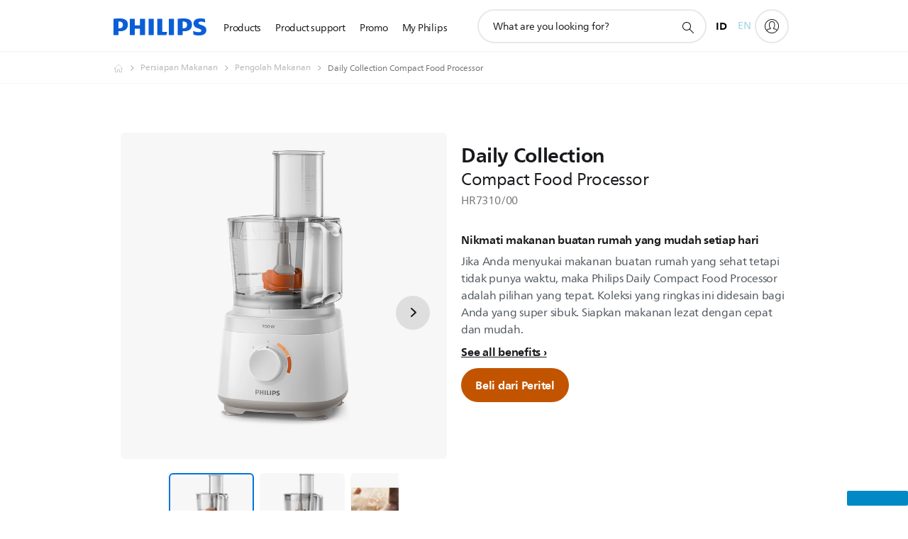

--- FILE ---
content_type: application/javascript
request_url: https://www.philips.co.id/etc/philips/bundled/designs/b2c-senseo-brown/st11-blog-posts-4055c548.js
body_size: 1038
content:
System.register(["philips","jquery","./entry-a89bf2cf.js","modernizr","handlebars"],function(B){var w,x,b,f,C;return{setters:[function(o){w=o.default},function(o){x=o.default},function(o){b=o.e,f=o.a,C=o.J},null,null],execute:function(){var o=B("default",function(e){var I=[],k,M=f,_=M.mode,S=C,d="custom-image",l=".p-carousel-indicator",u="data-index";e&&e(function(){k=e(".p-st11-blog-posts-roll-up"),k.each(function(){E(this)})});function E(s){var n=e(s);n.find(".p-grid").data("rssfeed")&&n.find(".p-grid").data("rssfeed").trim()!==""&&b("//www.google.com/jsapi").then(function(){N(function(){D(s)})})}function N(s){window.google&&window.google.load&&google.load("feeds","1",{callback:s})}function D(s){var n=e(s),P=new google.feeds.Feed(n.find(".p-grid").data("rssfeed")),j=n.find(".p-caroussel-wrapper"),p=S.instantiate(j.get(0)),T=n.find(".p-caroussel-view li"),R=n.find(".p-img-wrapper"),g=n.find(l),h=0,c=[];P.setNumEntries(10),P.load(function(i){if(!i.error){n.find(".p-grid").data("rss-feed-title")===""&&n.find(".p-heading-02").html(i.feed.title);for(var t=0;t<i.feed.entries.length;t++)if(t<n.find(".p-grid").data("selected-size")){var a=i.feed.entries[t],r=e(".st11-blog .p-st11-blog-posts-roll-up-template li:first").clone();r.find(".p-sub-title").html(a.title),r.find(".p-post-author").html(a.author),r.find(".p-text").html(a.contentSnippet),r.find(".p-link-more").attr("href",a.link).attr("target",n.find(".p-grid").data("readmore-type")),a.mediaGroups?H(e(this),r,a):n.find(".p-grid").data(d)!==""&&J(e(this),r),r.appendTo(n.find(".p-caroussel-view"))}w.components.init.initialize(n.find(".p-caroussel-view")).then(function(){return!0})}W(),p.on(S.INDEX_CHANGE,q),z()});function q(i,t){h=t,m()}j.find(".p-link-more").on("click",function(){e(this).attr("data-track-navdest",e(this).parent().find(".p-sub-title").text())});function H(i,t,a){t.find("img").attr("src",a.mediaGroups[0].contents[0].url),t.find(".p-picture span").each(function(){e(this).attr("data-src",a.mediaGroups[0].contents[0].url),e(this).find("img").attr("src",a.mediaGroups[0].contents[0].url)})}function J(i,t){t.find("img").attr("src",n.find(".p-grid").data(d)),t.find(".p-picture span").each(function(){e(this).attr("data-src",n.find(".p-grid").data(d)),e(this).find("img").attr("src",n.find(".p-grid").data(d))})}function z(){W(),A()>_.S?F(".p-content",".p-img"):F(".p-img",".p-content"),L()}function F(i,t){T.each(function(){e(this).find(i).after(e(this).find(t))})}function L(){var i=n.find(".p-text");c.length<1&&i.each(function(){c.push(e(this).text())}),i.each(function(t,a){var r=c[t].length;A()<=_.M?G(a,c[t],r,250):G(a,c[t],r,320)})}function G(i,t,a,r){if(a>=r){var V="\xE2\u20AC\u0153"+t.substr(0,r)+"...\xE2\u20AC\uFFFD";e(i).text(V)}}function A(){return f.getMode()}function W(){g.empty();for(var i=T.length,t=0;t<i;t++){var a=document.createElement("li");e(a).attr(u,t),g.append(a)}var r=R.width();g.css("right",r+15),Q(),m()}function Q(){n.find(".p-carousel-indicator li").on("click",function(){var i=parseInt(e(this).attr(u),10);p.setIndex(i),h=i,m();var t="blog_rollup_bullet_"+i;e(l).data("track-description",t)})}function m(){var i=n.find(".p-carousel-indicator li"),t=n.find(l),a=n.find(".p-rb");i.each(function(){var r=parseInt(e(this).attr(u),10);h===r?(e(this).addClass("p-active"),a.length>0?e(this).css("color",t.data("custom-color")):e(this).css("background-color",t.data("custom-color"))):(e(this).removeClass("p-active"),a.length>0?e(this).css("color","#cccccc"):e(this).css("background-color","#cccccc"))})}function U(){z(),p.resize()}var v={toString:function(){return"[object ST_11 Blog posts roll up instance]"},component:n,render:U};return n.data("st11BlogPostsRollUp",v),I.push(v),v}return{toString:function(){return"[object ST_11 blog posts roll up]"},instances:I,create:E}}(x))}}});


--- FILE ---
content_type: application/javascript
request_url: https://www.philips.co.id/etc/philips/bundled/designs/b2c-senseo-brown/s01-highlights-a4a3cfe4.js
body_size: 17
content:
System.register(["jquery","./entry-a89bf2cf.js","philips","modernizr","handlebars"],function(a){var r,c;return{setters:[function(n){r=n.default},function(n){c=n.e},null,null,null],execute:function(){var n=a("default",function(t){var o=[],s;t&&t(function(){s=t(".p-s01-highlights"),s.each(function(){u(this)})});function u(h){var e=t(h),i={toString:function(){return"[object S_01 Highlights instance]"},component:e,render:f};e.find(".p-social-share .a-share").length>0&&c("https://philips-1.youxiangke.com/philips-1-njq.js"),e.data("component",i),o.push(i);function l(){}function f(){}return i}return{toString:function(){return"[object S_01 Highlights]"},instances:o,create:u}}(r))}}});
